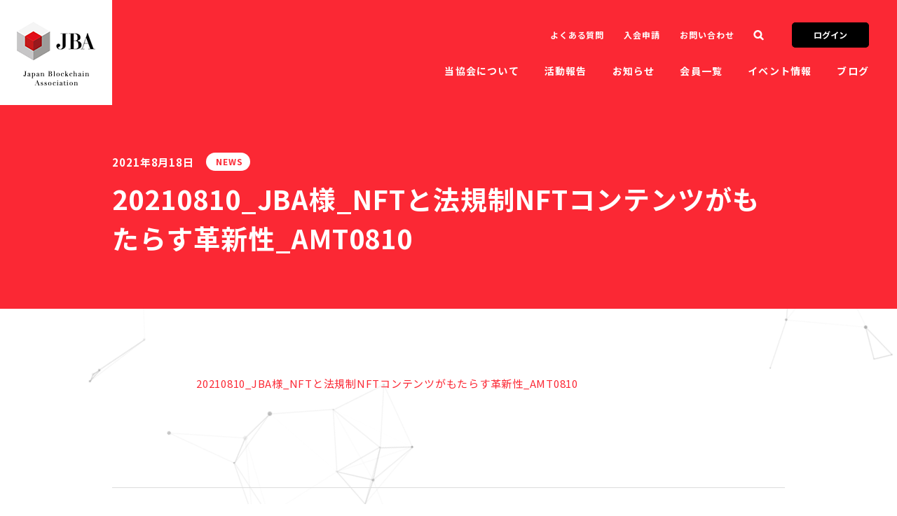

--- FILE ---
content_type: text/html; charset=UTF-8
request_url: https://jba-web.jp/activity/seminar/material20210810/attachment/20210810_jba%e6%a7%98_nft%e3%81%a8%e6%b3%95%e8%a6%8f%e5%88%b6nft%e3%82%b3%e3%83%b3%e3%83%86%e3%83%b3%e3%83%84%e3%81%8c%e3%82%82%e3%81%9f%e3%82%89%e3%81%99%e9%9d%a9%e6%96%b0%e6%80%a7_amt0810
body_size: 8121
content:
<!DOCTYPE html>
<html dir="ltr" lang="ja" prefix="og: https://ogp.me/ns#">
  <head>
    <meta charset="UTF-8">
    
    <meta name="title" content="20210810_JBA様_NFTと法規制NFTコンテンツがもたらす革新性_AMT0810 | JBA | 一般社団法人 日本ブロックチェーン協会 | Japan Blockchain Association">
    <meta name="description" content="ブロックチェーン技術の健全な普及、発展に貢献するために2014年に設立された業界団体です。日本の業界をリードするブロックチェーン開発企業やスタートアップ、大企業、地方自治体など多様なメンバーが会員になっています。">
    <meta name="format-detection" content="telephone=no">
    <meta http-equiv="X-UA-Compatible" content="IE=edge">
    <meta content="width=device-width,initial-scale=1" name="viewport">
    <meta name="format-detection" content="telephone=no">
    <meta property="og:title" content="20210810_JBA様_NFTと法規制NFTコンテンツがもたらす革新性_AMT0810 | JBA | 一般社団法人 日本ブロックチェーン協会 | Japan Blockchain Association">
    <meta property="og:description" content="ブロックチェーン技術の健全な普及、発展に貢献するために2014年に設立された業界団体です。日本の業界をリードするブロックチェーン開発企業やスタートアップ、大企業、地方自治体など多様なメンバーが会員になっています。">
    <meta property="og:image" content="https://jba-web.jp/images/ogp.jpg">
    <meta property="og:site_name" content="Japan Blockchain Association">
    <meta property="og:url" content="https://jba-web.jp/activity/seminar/material20210810/attachment/20210810_jba%e6%a7%98_nft%e3%81%a8%e6%b3%95%e8%a6%8f%e5%88%b6nft%e3%82%b3%e3%83%b3%e3%83%86%e3%83%b3%e3%83%84%e3%81%8c%e3%82%82%e3%81%9f%e3%82%89%e3%81%99%e9%9d%a9%e6%96%b0%e6%80%a7_amt0810">
    <meta property="og:type" content="website">
    <meta name="twitter:card" content="summary_large_image">
    <meta name="twitter:title" content="20210810_JBA様_NFTと法規制NFTコンテンツがもたらす革新性_AMT0810 | JBA | 一般社団法人 日本ブロックチェーン協会 | Japan Blockchain Association">
    <meta name="twitter:description" content="ブロックチェーン技術の健全な普及、発展に貢献するために2014年に設立された業界団体です。日本の業界をリードするブロックチェーン開発企業やスタートアップ、大企業、地方自治体など多様なメンバーが会員になっています。">
    <meta name="twitter:card" content="summary_large_image">
    <meta name="twitter:site" content="@JBA">
    <link rel="shortcut icon">
    <link href="/images/favicon.ico" rel="shortcut icon" type="image/ico">
    <link rel="stylesheet" href="https://jba-web.jp/cms/wp-content/themes/jba/style.css?251105">
    <script type="text/javascript" >
      window.ga=window.ga||function(){(ga.q=ga.q||[]).push(arguments)};ga.l=+new Date;
      ga('create', 'UA-85212762-1', 'auto');
      ga('send', 'pageview');
    </script>
    <script async src="https://www.google-analytics.com/analytics.js"></script>
    	<style>img:is([sizes="auto" i], [sizes^="auto," i]) { contain-intrinsic-size: 3000px 1500px }</style>
	
		<!-- All in One SEO 4.9.0 - aioseo.com -->
		<title>20210810_JBA様_NFTと法規制NFTコンテンツがもたらす革新性_AMT0810 | JBA | 一般社団法人 日本ブロックチェーン協会 | Japan Blockchain Association</title>
	<meta name="robots" content="max-image-preview:large" />
	<meta name="author" content="info@jba-web.jp"/>
	<link rel="canonical" href="https://jba-web.jp/activity/seminar/material20210810/attachment/20210810_jba%e6%a7%98_nft%e3%81%a8%e6%b3%95%e8%a6%8f%e5%88%b6nft%e3%82%b3%e3%83%b3%e3%83%86%e3%83%b3%e3%83%84%e3%81%8c%e3%82%82%e3%81%9f%e3%82%89%e3%81%99%e9%9d%a9%e6%96%b0%e6%80%a7_amt0810" />
	<meta name="generator" content="All in One SEO (AIOSEO) 4.9.0" />
		<meta property="og:locale" content="ja_JP" />
		<meta property="og:site_name" content="JBA | 一般社団法人 日本ブロックチェーン協会 | Japan Blockchain Association" />
		<meta property="og:type" content="article" />
		<meta property="og:title" content="20210810_JBA様_NFTと法規制NFTコンテンツがもたらす革新性_AMT0810 | JBA | 一般社団法人 日本ブロックチェーン協会 | Japan Blockchain Association" />
		<meta property="og:url" content="https://jba-web.jp/activity/seminar/material20210810/attachment/20210810_jba%e6%a7%98_nft%e3%81%a8%e6%b3%95%e8%a6%8f%e5%88%b6nft%e3%82%b3%e3%83%b3%e3%83%86%e3%83%b3%e3%83%84%e3%81%8c%e3%82%82%e3%81%9f%e3%82%89%e3%81%99%e9%9d%a9%e6%96%b0%e6%80%a7_amt0810" />
		<meta property="og:image" content="https://jba-web.jp/cms/wp-content/uploads/2021/04/HPTwitter画像-6.JPG-1.png" />
		<meta property="og:image:secure_url" content="https://jba-web.jp/cms/wp-content/uploads/2021/04/HPTwitter画像-6.JPG-1.png" />
		<meta property="og:image:width" content="145" />
		<meta property="og:image:height" content="93" />
		<meta property="article:published_time" content="2021-08-18T05:41:54+00:00" />
		<meta property="article:modified_time" content="2021-08-18T05:41:54+00:00" />
		<meta name="twitter:card" content="summary_large_image" />
		<meta name="twitter:site" content="@J_Blockchain" />
		<meta name="twitter:title" content="20210810_JBA様_NFTと法規制NFTコンテンツがもたらす革新性_AMT0810 | JBA | 一般社団法人 日本ブロックチェーン協会 | Japan Blockchain Association" />
		<meta name="twitter:image" content="https://jba-web.jp/cms/wp-content/uploads/2021/04/HPTwitter画像-6.JPG-1.png" />
		<script type="application/ld+json" class="aioseo-schema">
			{"@context":"https:\/\/schema.org","@graph":[{"@type":"BreadcrumbList","@id":"https:\/\/jba-web.jp\/activity\/seminar\/material20210810\/attachment\/20210810_jba%e6%a7%98_nft%e3%81%a8%e6%b3%95%e8%a6%8f%e5%88%b6nft%e3%82%b3%e3%83%b3%e3%83%86%e3%83%b3%e3%83%84%e3%81%8c%e3%82%82%e3%81%9f%e3%82%89%e3%81%99%e9%9d%a9%e6%96%b0%e6%80%a7_amt0810#breadcrumblist","itemListElement":[{"@type":"ListItem","@id":"https:\/\/jba-web.jp#listItem","position":1,"name":"\u30db\u30fc\u30e0","item":"https:\/\/jba-web.jp","nextItem":{"@type":"ListItem","@id":"https:\/\/jba-web.jp\/activity\/seminar\/material20210810\/attachment\/20210810_jba%e6%a7%98_nft%e3%81%a8%e6%b3%95%e8%a6%8f%e5%88%b6nft%e3%82%b3%e3%83%b3%e3%83%86%e3%83%b3%e3%83%84%e3%81%8c%e3%82%82%e3%81%9f%e3%82%89%e3%81%99%e9%9d%a9%e6%96%b0%e6%80%a7_amt0810#listItem","name":"20210810_JBA\u69d8_NFT\u3068\u6cd5\u898f\u5236NFT\u30b3\u30f3\u30c6\u30f3\u30c4\u304c\u3082\u305f\u3089\u3059\u9769\u65b0\u6027_AMT0810"}},{"@type":"ListItem","@id":"https:\/\/jba-web.jp\/activity\/seminar\/material20210810\/attachment\/20210810_jba%e6%a7%98_nft%e3%81%a8%e6%b3%95%e8%a6%8f%e5%88%b6nft%e3%82%b3%e3%83%b3%e3%83%86%e3%83%b3%e3%83%84%e3%81%8c%e3%82%82%e3%81%9f%e3%82%89%e3%81%99%e9%9d%a9%e6%96%b0%e6%80%a7_amt0810#listItem","position":2,"name":"20210810_JBA\u69d8_NFT\u3068\u6cd5\u898f\u5236NFT\u30b3\u30f3\u30c6\u30f3\u30c4\u304c\u3082\u305f\u3089\u3059\u9769\u65b0\u6027_AMT0810","previousItem":{"@type":"ListItem","@id":"https:\/\/jba-web.jp#listItem","name":"\u30db\u30fc\u30e0"}}]},{"@type":"ItemPage","@id":"https:\/\/jba-web.jp\/activity\/seminar\/material20210810\/attachment\/20210810_jba%e6%a7%98_nft%e3%81%a8%e6%b3%95%e8%a6%8f%e5%88%b6nft%e3%82%b3%e3%83%b3%e3%83%86%e3%83%b3%e3%83%84%e3%81%8c%e3%82%82%e3%81%9f%e3%82%89%e3%81%99%e9%9d%a9%e6%96%b0%e6%80%a7_amt0810#itempage","url":"https:\/\/jba-web.jp\/activity\/seminar\/material20210810\/attachment\/20210810_jba%e6%a7%98_nft%e3%81%a8%e6%b3%95%e8%a6%8f%e5%88%b6nft%e3%82%b3%e3%83%b3%e3%83%86%e3%83%b3%e3%83%84%e3%81%8c%e3%82%82%e3%81%9f%e3%82%89%e3%81%99%e9%9d%a9%e6%96%b0%e6%80%a7_amt0810","name":"20210810_JBA\u69d8_NFT\u3068\u6cd5\u898f\u5236NFT\u30b3\u30f3\u30c6\u30f3\u30c4\u304c\u3082\u305f\u3089\u3059\u9769\u65b0\u6027_AMT0810 | JBA | \u4e00\u822c\u793e\u56e3\u6cd5\u4eba \u65e5\u672c\u30d6\u30ed\u30c3\u30af\u30c1\u30a7\u30fc\u30f3\u5354\u4f1a | Japan Blockchain Association","inLanguage":"ja","isPartOf":{"@id":"https:\/\/jba-web.jp\/#website"},"breadcrumb":{"@id":"https:\/\/jba-web.jp\/activity\/seminar\/material20210810\/attachment\/20210810_jba%e6%a7%98_nft%e3%81%a8%e6%b3%95%e8%a6%8f%e5%88%b6nft%e3%82%b3%e3%83%b3%e3%83%86%e3%83%b3%e3%83%84%e3%81%8c%e3%82%82%e3%81%9f%e3%82%89%e3%81%99%e9%9d%a9%e6%96%b0%e6%80%a7_amt0810#breadcrumblist"},"author":{"@id":"https:\/\/jba-web.jp\/author\/infojba-web-jp#author"},"creator":{"@id":"https:\/\/jba-web.jp\/author\/infojba-web-jp#author"},"datePublished":"2021-08-18T14:41:54+09:00","dateModified":"2021-08-18T14:41:54+09:00"},{"@type":"Organization","@id":"https:\/\/jba-web.jp\/#organization","name":"JBA | \u4e00\u822c\u793e\u56e3\u6cd5\u4eba \u65e5\u672c\u30d6\u30ed\u30c3\u30af\u30c1\u30a7\u30fc\u30f3\u5354\u4f1a | Japan Blockchain Association","url":"https:\/\/jba-web.jp\/"},{"@type":"Person","@id":"https:\/\/jba-web.jp\/author\/infojba-web-jp#author","url":"https:\/\/jba-web.jp\/author\/infojba-web-jp","name":"info@jba-web.jp","image":{"@type":"ImageObject","@id":"https:\/\/jba-web.jp\/activity\/seminar\/material20210810\/attachment\/20210810_jba%e6%a7%98_nft%e3%81%a8%e6%b3%95%e8%a6%8f%e5%88%b6nft%e3%82%b3%e3%83%b3%e3%83%86%e3%83%b3%e3%83%84%e3%81%8c%e3%82%82%e3%81%9f%e3%82%89%e3%81%99%e9%9d%a9%e6%96%b0%e6%80%a7_amt0810#authorImage","url":"https:\/\/secure.gravatar.com\/avatar\/7128c2f7b37dff16a531e08dcd2188e9d4828082d2fff8c06e9b1ca72ac6e41b?s=96&d=mm&r=g","width":96,"height":96,"caption":"info@jba-web.jp"}},{"@type":"WebSite","@id":"https:\/\/jba-web.jp\/#website","url":"https:\/\/jba-web.jp\/","name":"JBA | \u4e00\u822c\u793e\u56e3\u6cd5\u4eba \u65e5\u672c\u30d6\u30ed\u30c3\u30af\u30c1\u30a7\u30fc\u30f3\u5354\u4f1a | Japan Blockchain Association","inLanguage":"ja","publisher":{"@id":"https:\/\/jba-web.jp\/#organization"}}]}
		</script>
		<!-- All in One SEO -->

<link rel='dns-prefetch' href='//stats.wp.com' />
<link rel='preconnect' href='//c0.wp.com' />
		<!-- This site uses the Google Analytics by MonsterInsights plugin v9.11.1 - Using Analytics tracking - https://www.monsterinsights.com/ -->
		<!-- Note: MonsterInsights is not currently configured on this site. The site owner needs to authenticate with Google Analytics in the MonsterInsights settings panel. -->
					<!-- No tracking code set -->
				<!-- / Google Analytics by MonsterInsights -->
		<link rel='stylesheet' id='wp-block-library-css' href='https://c0.wp.com/c/6.8.3/wp-includes/css/dist/block-library/style.min.css' type='text/css' media='all' />
<style id='classic-theme-styles-inline-css' type='text/css'>
/*! This file is auto-generated */
.wp-block-button__link{color:#fff;background-color:#32373c;border-radius:9999px;box-shadow:none;text-decoration:none;padding:calc(.667em + 2px) calc(1.333em + 2px);font-size:1.125em}.wp-block-file__button{background:#32373c;color:#fff;text-decoration:none}
</style>
<link rel='stylesheet' id='aioseo/css/src/vue/standalone/blocks/table-of-contents/global.scss-css' href='https://jba-web.jp/cms/wp-content/plugins/all-in-one-seo-pack/dist/Lite/assets/css/table-of-contents/global.e90f6d47.css?ver=4.9.0' type='text/css' media='all' />
<link rel='stylesheet' id='mediaelement-css' href='https://c0.wp.com/c/6.8.3/wp-includes/js/mediaelement/mediaelementplayer-legacy.min.css' type='text/css' media='all' />
<link rel='stylesheet' id='wp-mediaelement-css' href='https://c0.wp.com/c/6.8.3/wp-includes/js/mediaelement/wp-mediaelement.min.css' type='text/css' media='all' />
<style id='jetpack-sharing-buttons-style-inline-css' type='text/css'>
.jetpack-sharing-buttons__services-list{display:flex;flex-direction:row;flex-wrap:wrap;gap:0;list-style-type:none;margin:5px;padding:0}.jetpack-sharing-buttons__services-list.has-small-icon-size{font-size:12px}.jetpack-sharing-buttons__services-list.has-normal-icon-size{font-size:16px}.jetpack-sharing-buttons__services-list.has-large-icon-size{font-size:24px}.jetpack-sharing-buttons__services-list.has-huge-icon-size{font-size:36px}@media print{.jetpack-sharing-buttons__services-list{display:none!important}}.editor-styles-wrapper .wp-block-jetpack-sharing-buttons{gap:0;padding-inline-start:0}ul.jetpack-sharing-buttons__services-list.has-background{padding:1.25em 2.375em}
</style>
<style id='global-styles-inline-css' type='text/css'>
:root{--wp--preset--aspect-ratio--square: 1;--wp--preset--aspect-ratio--4-3: 4/3;--wp--preset--aspect-ratio--3-4: 3/4;--wp--preset--aspect-ratio--3-2: 3/2;--wp--preset--aspect-ratio--2-3: 2/3;--wp--preset--aspect-ratio--16-9: 16/9;--wp--preset--aspect-ratio--9-16: 9/16;--wp--preset--color--black: #000000;--wp--preset--color--cyan-bluish-gray: #abb8c3;--wp--preset--color--white: #ffffff;--wp--preset--color--pale-pink: #f78da7;--wp--preset--color--vivid-red: #cf2e2e;--wp--preset--color--luminous-vivid-orange: #ff6900;--wp--preset--color--luminous-vivid-amber: #fcb900;--wp--preset--color--light-green-cyan: #7bdcb5;--wp--preset--color--vivid-green-cyan: #00d084;--wp--preset--color--pale-cyan-blue: #8ed1fc;--wp--preset--color--vivid-cyan-blue: #0693e3;--wp--preset--color--vivid-purple: #9b51e0;--wp--preset--gradient--vivid-cyan-blue-to-vivid-purple: linear-gradient(135deg,rgba(6,147,227,1) 0%,rgb(155,81,224) 100%);--wp--preset--gradient--light-green-cyan-to-vivid-green-cyan: linear-gradient(135deg,rgb(122,220,180) 0%,rgb(0,208,130) 100%);--wp--preset--gradient--luminous-vivid-amber-to-luminous-vivid-orange: linear-gradient(135deg,rgba(252,185,0,1) 0%,rgba(255,105,0,1) 100%);--wp--preset--gradient--luminous-vivid-orange-to-vivid-red: linear-gradient(135deg,rgba(255,105,0,1) 0%,rgb(207,46,46) 100%);--wp--preset--gradient--very-light-gray-to-cyan-bluish-gray: linear-gradient(135deg,rgb(238,238,238) 0%,rgb(169,184,195) 100%);--wp--preset--gradient--cool-to-warm-spectrum: linear-gradient(135deg,rgb(74,234,220) 0%,rgb(151,120,209) 20%,rgb(207,42,186) 40%,rgb(238,44,130) 60%,rgb(251,105,98) 80%,rgb(254,248,76) 100%);--wp--preset--gradient--blush-light-purple: linear-gradient(135deg,rgb(255,206,236) 0%,rgb(152,150,240) 100%);--wp--preset--gradient--blush-bordeaux: linear-gradient(135deg,rgb(254,205,165) 0%,rgb(254,45,45) 50%,rgb(107,0,62) 100%);--wp--preset--gradient--luminous-dusk: linear-gradient(135deg,rgb(255,203,112) 0%,rgb(199,81,192) 50%,rgb(65,88,208) 100%);--wp--preset--gradient--pale-ocean: linear-gradient(135deg,rgb(255,245,203) 0%,rgb(182,227,212) 50%,rgb(51,167,181) 100%);--wp--preset--gradient--electric-grass: linear-gradient(135deg,rgb(202,248,128) 0%,rgb(113,206,126) 100%);--wp--preset--gradient--midnight: linear-gradient(135deg,rgb(2,3,129) 0%,rgb(40,116,252) 100%);--wp--preset--font-size--small: 13px;--wp--preset--font-size--medium: 20px;--wp--preset--font-size--large: 36px;--wp--preset--font-size--x-large: 42px;--wp--preset--spacing--20: 0.44rem;--wp--preset--spacing--30: 0.67rem;--wp--preset--spacing--40: 1rem;--wp--preset--spacing--50: 1.5rem;--wp--preset--spacing--60: 2.25rem;--wp--preset--spacing--70: 3.38rem;--wp--preset--spacing--80: 5.06rem;--wp--preset--shadow--natural: 6px 6px 9px rgba(0, 0, 0, 0.2);--wp--preset--shadow--deep: 12px 12px 50px rgba(0, 0, 0, 0.4);--wp--preset--shadow--sharp: 6px 6px 0px rgba(0, 0, 0, 0.2);--wp--preset--shadow--outlined: 6px 6px 0px -3px rgba(255, 255, 255, 1), 6px 6px rgba(0, 0, 0, 1);--wp--preset--shadow--crisp: 6px 6px 0px rgba(0, 0, 0, 1);}:where(.is-layout-flex){gap: 0.5em;}:where(.is-layout-grid){gap: 0.5em;}body .is-layout-flex{display: flex;}.is-layout-flex{flex-wrap: wrap;align-items: center;}.is-layout-flex > :is(*, div){margin: 0;}body .is-layout-grid{display: grid;}.is-layout-grid > :is(*, div){margin: 0;}:where(.wp-block-columns.is-layout-flex){gap: 2em;}:where(.wp-block-columns.is-layout-grid){gap: 2em;}:where(.wp-block-post-template.is-layout-flex){gap: 1.25em;}:where(.wp-block-post-template.is-layout-grid){gap: 1.25em;}.has-black-color{color: var(--wp--preset--color--black) !important;}.has-cyan-bluish-gray-color{color: var(--wp--preset--color--cyan-bluish-gray) !important;}.has-white-color{color: var(--wp--preset--color--white) !important;}.has-pale-pink-color{color: var(--wp--preset--color--pale-pink) !important;}.has-vivid-red-color{color: var(--wp--preset--color--vivid-red) !important;}.has-luminous-vivid-orange-color{color: var(--wp--preset--color--luminous-vivid-orange) !important;}.has-luminous-vivid-amber-color{color: var(--wp--preset--color--luminous-vivid-amber) !important;}.has-light-green-cyan-color{color: var(--wp--preset--color--light-green-cyan) !important;}.has-vivid-green-cyan-color{color: var(--wp--preset--color--vivid-green-cyan) !important;}.has-pale-cyan-blue-color{color: var(--wp--preset--color--pale-cyan-blue) !important;}.has-vivid-cyan-blue-color{color: var(--wp--preset--color--vivid-cyan-blue) !important;}.has-vivid-purple-color{color: var(--wp--preset--color--vivid-purple) !important;}.has-black-background-color{background-color: var(--wp--preset--color--black) !important;}.has-cyan-bluish-gray-background-color{background-color: var(--wp--preset--color--cyan-bluish-gray) !important;}.has-white-background-color{background-color: var(--wp--preset--color--white) !important;}.has-pale-pink-background-color{background-color: var(--wp--preset--color--pale-pink) !important;}.has-vivid-red-background-color{background-color: var(--wp--preset--color--vivid-red) !important;}.has-luminous-vivid-orange-background-color{background-color: var(--wp--preset--color--luminous-vivid-orange) !important;}.has-luminous-vivid-amber-background-color{background-color: var(--wp--preset--color--luminous-vivid-amber) !important;}.has-light-green-cyan-background-color{background-color: var(--wp--preset--color--light-green-cyan) !important;}.has-vivid-green-cyan-background-color{background-color: var(--wp--preset--color--vivid-green-cyan) !important;}.has-pale-cyan-blue-background-color{background-color: var(--wp--preset--color--pale-cyan-blue) !important;}.has-vivid-cyan-blue-background-color{background-color: var(--wp--preset--color--vivid-cyan-blue) !important;}.has-vivid-purple-background-color{background-color: var(--wp--preset--color--vivid-purple) !important;}.has-black-border-color{border-color: var(--wp--preset--color--black) !important;}.has-cyan-bluish-gray-border-color{border-color: var(--wp--preset--color--cyan-bluish-gray) !important;}.has-white-border-color{border-color: var(--wp--preset--color--white) !important;}.has-pale-pink-border-color{border-color: var(--wp--preset--color--pale-pink) !important;}.has-vivid-red-border-color{border-color: var(--wp--preset--color--vivid-red) !important;}.has-luminous-vivid-orange-border-color{border-color: var(--wp--preset--color--luminous-vivid-orange) !important;}.has-luminous-vivid-amber-border-color{border-color: var(--wp--preset--color--luminous-vivid-amber) !important;}.has-light-green-cyan-border-color{border-color: var(--wp--preset--color--light-green-cyan) !important;}.has-vivid-green-cyan-border-color{border-color: var(--wp--preset--color--vivid-green-cyan) !important;}.has-pale-cyan-blue-border-color{border-color: var(--wp--preset--color--pale-cyan-blue) !important;}.has-vivid-cyan-blue-border-color{border-color: var(--wp--preset--color--vivid-cyan-blue) !important;}.has-vivid-purple-border-color{border-color: var(--wp--preset--color--vivid-purple) !important;}.has-vivid-cyan-blue-to-vivid-purple-gradient-background{background: var(--wp--preset--gradient--vivid-cyan-blue-to-vivid-purple) !important;}.has-light-green-cyan-to-vivid-green-cyan-gradient-background{background: var(--wp--preset--gradient--light-green-cyan-to-vivid-green-cyan) !important;}.has-luminous-vivid-amber-to-luminous-vivid-orange-gradient-background{background: var(--wp--preset--gradient--luminous-vivid-amber-to-luminous-vivid-orange) !important;}.has-luminous-vivid-orange-to-vivid-red-gradient-background{background: var(--wp--preset--gradient--luminous-vivid-orange-to-vivid-red) !important;}.has-very-light-gray-to-cyan-bluish-gray-gradient-background{background: var(--wp--preset--gradient--very-light-gray-to-cyan-bluish-gray) !important;}.has-cool-to-warm-spectrum-gradient-background{background: var(--wp--preset--gradient--cool-to-warm-spectrum) !important;}.has-blush-light-purple-gradient-background{background: var(--wp--preset--gradient--blush-light-purple) !important;}.has-blush-bordeaux-gradient-background{background: var(--wp--preset--gradient--blush-bordeaux) !important;}.has-luminous-dusk-gradient-background{background: var(--wp--preset--gradient--luminous-dusk) !important;}.has-pale-ocean-gradient-background{background: var(--wp--preset--gradient--pale-ocean) !important;}.has-electric-grass-gradient-background{background: var(--wp--preset--gradient--electric-grass) !important;}.has-midnight-gradient-background{background: var(--wp--preset--gradient--midnight) !important;}.has-small-font-size{font-size: var(--wp--preset--font-size--small) !important;}.has-medium-font-size{font-size: var(--wp--preset--font-size--medium) !important;}.has-large-font-size{font-size: var(--wp--preset--font-size--large) !important;}.has-x-large-font-size{font-size: var(--wp--preset--font-size--x-large) !important;}
:where(.wp-block-post-template.is-layout-flex){gap: 1.25em;}:where(.wp-block-post-template.is-layout-grid){gap: 1.25em;}
:where(.wp-block-columns.is-layout-flex){gap: 2em;}:where(.wp-block-columns.is-layout-grid){gap: 2em;}
:root :where(.wp-block-pullquote){font-size: 1.5em;line-height: 1.6;}
</style>
<link rel='shortlink' href='https://jba-web.jp/?p=3546' />
	<style>img#wpstats{display:none}</style>
				<style type="text/css" id="wp-custom-css">
			.videowrap {
  position: relative;
  width: 100%;
  padding-top: 56%;
}
.videowrap iframe {
  position: absolute;
  top: 0;
  right: 0;
  width: 100% !important;
  height: 100% !important;
}
/* 画像の枠線 */
img.border {
border: solid 1px #cccccc; /* スタイル,太さ,色 */
}
table, th, td {
  border: 1px solid black;
  border-collapse: collapse;
}

th, td {
  padding: 8px;
		</style>
		  </head>
  <body class="page-article page-article-event">
    <svg version="1.1" xmlns="http://www.w3.org/2000/svg" xmlns:xlink="http://www.w3.org/1999/xlink" display="none">
      <defs>
        <symbol id="icon-x" viewBox="0 0 100 102.2">
          <path d="m59.51,43.27L96.74,0h-8.82l-32.32,37.57L29.78,0H0l39.04,56.82L0,102.2h8.82l34.14-39.68,27.27,39.68h29.78l-40.49-58.92h0Zm-12.08,14.05l-3.96-5.66L12,6.64h13.55l25.4,36.33,3.96,5.66,33.02,47.23h-13.55l-26.94-38.54h0Z" stroke-width="0"></path>
        </symbol>
        <symbol id="icon-tw" viewBox="0 0 250 204">
          <path d="M78.62,203.14C173,203.14,224.56,125,224.56,57.2c0-2.22,0-4.43-.15-6.63A104.36,104.36,0,0,0,250,24a102.38,102.38,0,0,1-29.46,8.07A51.47,51.47,0,0,0,243.09,3.72a102.79,102.79,0,0,1-32.57,12.45,51.34,51.34,0,0,0-87.41,46.78A145.62,145.62,0,0,1,17.4,9.36,51.33,51.33,0,0,0,33.28,77.83,50.91,50.91,0,0,1,10,71.41v.65a51.31,51.31,0,0,0,41.15,50.28,51.21,51.21,0,0,1-23.16.88,51.35,51.35,0,0,0,47.92,35.62,102.92,102.92,0,0,1-63.7,22A104.41,104.41,0,0,1,0,180.1a145.21,145.21,0,0,0,78.62,23"></path>
        </symbol>
        <symbol id="icon-fb" viewBox="0 0 156 300">
          <path d="M101,300V163h46l7-53H101V76c0-15.45,4.86-26,27-26h28V2a383.93,383.93,0,0,0-41-2C74.28,0,46,25.34,46,71v39H0v53H46V300Z"></path>
        </symbol>
        <symbol id="icon-youtube" viewBox="0 0 20 14.09">
          <path d="M19.58,2.2A2.51,2.51,0,0,0,17.81.42C16.25,0,10,0,10,0S3.75,0,2.19.42A2.51,2.51,0,0,0,.42,2.2,26.28,26.28,0,0,0,0,7.05a26.19,26.19,0,0,0,.42,4.84,2.51,2.51,0,0,0,1.77,1.78c1.56.42,7.81.42,7.81.42s6.25,0,7.81-.42a2.51,2.51,0,0,0,1.77-1.78A26.19,26.19,0,0,0,20,7.05a26.28,26.28,0,0,0-.42-4.85M8,10V4.07l5.23,3Z"></path>
        </symbol>
        <symbol id="icon-arrow" viewBox="0 0 12 12">
          <path d="M5.83,11.46l-1.2-1.2L8.31,6.58H.44V4.88H8.31L4.63,1.2,5.83,0l5.73,5.73Z"></path>
        </symbol>
        <symbol id="icon-arrow-simple" viewBox="0 0 10 6">
          <path d="M5,5.92.57,1.5,2.08,0,5,2.91,7.92,0,9.43,1.5Z"></path>
        </symbol>
        <symbol id="icon-search" viewBox="0 0 14 14">
          <path d="M13.3,11.33,10.72,8.72A5.64,5.64,0,1,0,9,10.43L11.63,13a1.2,1.2,0,0,0,1.7-1.7ZM3.66,8A3.25,3.25,0,1,1,8.3,8,3.33,3.33,0,0,1,3.66,8Z"></path>
        </symbol>
        <symbol id="icon-blank" viewBox="0 0 12 10">
          <path d="M11.55,7.7H2.85V0h8.7Zm-7.7-1h6.7V1H3.85Zm5.8,2.2H1.45V1.7h-1V9.9h9.2Z"></path>
        </symbol>
        <symbol id="icon-sort" viewBox="0 0 12 8">
          <path d="M6,6.32.35,1.64,1.71,0,6,3.56,10.3,0l1.35,1.64Z"></path>
        </symbol>
        <symbol id="icon-list" viewBox="0 0 40 40">
          <path d="M0,0H10V10H0ZM15,0H25V10H15ZM30,0H40V10H30ZM0,15H10V25H0Zm15,0H25V25H15Zm15,0H40V25H30ZM0,30H10V40H0Zm15,0H25V40H15Zm15,0H40V40H30Z"></path>
        </symbol>
        <symbol id="icon-close" viewBox="0 0 39 39">
          <path d="M23.5,19.48,39,35l-4,4L19.49,23.49,4,39,0,35,15.48,19.48,0,4,4,0,19.49,15.47,35,0l4,4Z"></path>
        </symbol>
      </defs>
    </svg>
    <div class="wrapper">
    <header class="header">
        <div class="header-inner">
          <h1 class="logo"><a href="/">
              <picture>
                <source media="(max-width: 768px)" size="100vw" srcset="/images/logo.png">
                <source media="(min-width: 769px)" size="100vw" srcset="/images/logo.png, /images/logo@2x.png 2x"><img src="/images/logo.png" alt="">
              </picture></a></h1>
          <button class="btn-menu js-btn-menu"><span class="icon"><span></span><span></span><span></span></span><span class="text en">menu</span></button>
          <div class="menu">
            <div class="block">
              <ul class="list-menu-1 js-accordion-menu">
                <li>
                  <div class="list-menu-overlay"></div>
                  <div class="list-menu-sub">
                    <div class="inner">
                      <div class="contents">
                        <div class="category"><span class="en">About us</span><a class="btn" href="/aboutus/"><span class="btn-text">当協会について</span><span class="btn-icon">
                              <svg>
                                <use xlink:href="#icon-arrow-simple"/>
                              </svg></span></a></div>
                        <ul>
                          <li><a href="/aboutus/#overview"><span class="btn-text">概要</span><span class="btn-icon">
                                <svg>
                                  <use xlink:href="#icon-arrow-simple"/>
                                </svg></span></a></li>
                          <li><a href="/aboutus/#greetings"><span class="btn-text">代表挨拶</span><span class="btn-icon">
                                <svg>
                                  <use xlink:href="#icon-arrow-simple"/>
                                </svg></span></a></li>
                          <li><a href="/aboutus/#officer"><span class="btn-text">役員紹介</span><span class="btn-icon">
                                <svg>
                                  <use xlink:href="#icon-arrow-simple"/>
                                </svg></span></a></li>
                          <li><a href="/aboutus/#staff"><span class="btn-text">事務局スタッフ</span><span class="btn-icon">
                                <svg>
                                  <use xlink:href="#icon-arrow-simple"/>
                                </svg></span></a></li>
                          <li><a href="/aboutus/#history"><span class="btn-text">沿革</span><span class="btn-icon">
                                <svg>
                                  <use xlink:href="#icon-arrow-simple"/>
                                </svg></span></a></li>
                          <li><a href="/aboutus/#definition"><span class="btn-text">ブロックチェーンとは</span><span class="btn-icon">
                                <svg>
                                  <use xlink:href="#icon-arrow-simple"/>
                                </svg></span></a></li>
                          <li><a href="/aboutus/#partner"><span class="btn-text">パートナー情報</span><span class="btn-icon">
                                <svg>
                                  <use xlink:href="#icon-arrow-simple"/>
                                </svg></span></a></li>
                          <li><a href="/aboutus/#aoi"><span class="btn-text">定款</span><span class="btn-icon">
                                <svg>
                                  <use xlink:href="#icon-arrow-simple"/>
                                </svg></span></a></li>
                          <li><a href="/aboutus/#joinus"><span class="btn-text">入会案内</span><span class="btn-icon">
                                <svg>
                                  <use xlink:href="#icon-arrow-simple"/>
                                </svg></span></a></li>
                        </ul>
                      </div>
                    </div>
                  </div><a href="/aboutus/">当協会について<span class="btn-icon">
                      <svg>
                        <use xlink:href="#icon-arrow-simple"/>
                      </svg></span></a>
                </li>
                <li>
                  <div class="list-menu-overlay"></div>
                  <div class="list-menu-sub">
                    <div class="inner">
                      <div class="contents">
                        <div class="category"><span class="en">Activity</span><a class="btn" href="/activity/"><span class="btn-text">活動報告</span><span class="btn-icon">
                              <svg>
                                <use xlink:href="#icon-arrow-simple"/>
                              </svg></span></a></div>
                        <ul>
                          <li><a href="/activity/#seminar"><span class="btn-text">定例勉強会</span><span class="btn-icon">
                                <svg>
                                  <use xlink:href="#icon-arrow-simple"/>
                                </svg></span></a></li>
                          <li><a href="/activity/#subcommittee"><span class="btn-text">分科会</span><span class="btn-icon">
                                <svg>
                                  <use xlink:href="#icon-arrow-simple"/>
                                </svg></span></a></li>
                          <li><a href="/activity/#event"><span class="btn-text">イベント</span><span class="btn-icon">
                                <svg>
                                  <use xlink:href="#icon-arrow-simple"/>
                                </svg></span></a></li>
                          <li><a href="/activity/#proposal"><span class="btn-text">政策提言</span><span class="btn-icon">
                                <svg>
                                  <use xlink:href="#icon-arrow-simple"/>
                                </svg></span></a></li>
                        </ul>
                      </div>
                    </div>
                  </div><a href="/activity/">活動報告<span class="btn-icon">
                      <svg>
                        <use xlink:href="#icon-arrow-simple"/>
                      </svg></span></a>
                </li>
                <li><a href="/news/">お知らせ<span class="btn-icon">
                      <svg>
                        <use xlink:href="#icon-arrow-simple"/>
                      </svg></span></a></li>
                <li>
                  <div class="list-menu-overlay"></div>
                  <div class="list-menu-sub">
                    <div class="inner">
                      <div class="contents">
                        <div class="category"><span class="en">Member</span><a class="btn" href="/members/"><span class="btn-text">会員一覧</span><span class="btn-icon">
                              <svg>
                                <use xlink:href="#icon-arrow-simple"/>
                              </svg></span></a></div>
                        <ul>
                          <li><a href="/members/#regular"><span class="btn-text">正会員</span><span class="btn-icon">
                                <svg>
                                  <use xlink:href="#icon-arrow-simple"/>
                                </svg></span></a></li>
                          <li><a href="/members/#supporting"><span class="btn-text">賛助会員</span><span class="btn-icon">
                                <svg>
                                  <use xlink:href="#icon-arrow-simple"/>
                                </svg></span></a></li>
                        </ul>
                      </div>
                    </div>
                  </div><a href="/members/">会員一覧<span class="btn-icon">
                      <svg>
                        <use xlink:href="#icon-arrow-simple"/>
                      </svg></span></a>
                </li>
                <li>
                  <div class="list-menu-overlay"></div>
                  <div class="list-menu-sub">
                    <div class="inner">
                      <div class="contents">
                        <div class="category"><span class="en">Event</span><a class="btn" href="/event/"><span class="btn-text">イベント情報</span><span class="btn-icon">
                              <svg>
                                <use xlink:href="#icon-arrow-simple"/>
                              </svg></span></a></div>
                        <ul>
                          <li><a href="/event/#schedule"><span class="btn-text">スケジュール</span><span class="btn-icon">
                                <svg>
                                  <use xlink:href="#icon-arrow-simple"/>
                                </svg></span></a></li>
                          <li><a href="/event/#event"><span class="btn-text">イベント</span><span class="btn-icon">
                                <svg>
                                  <use xlink:href="#icon-arrow-simple"/>
                                </svg></span></a></li>
                        </ul>
                      </div>
                    </div>
                  </div><a href="/event/">イベント情報<span class="btn-icon">
                      <svg>
                        <use xlink:href="#icon-arrow-simple"/>
                      </svg></span></a>
                </li>
                <li><a href="/blogs/">ブログ<span class="btn-icon">
                  <svg>
                    <use xlink:href="#icon-arrow-simple"/>
                  </svg></span></a>
                </li>
              </ul>
            </div>
            <div class="block">
              <ul class="list-menu-2">
                <li><a href="/faq/">よくある質問</a></li>
                <li><a href="/entry/">入会申請</a></li>
                <li><a href="/contact/">お問い合わせ</a></li>
              </ul>
              <button class="btn-search js-search-button"><span class="icon">
                  <svg>
                    <use xlink:href="#icon-search"/>
                  </svg></span></button>
              <div class="field-search js-search-field">
                <div class="inner">
                  <div class="field">
                    <form class="searchform" method="get" action="https://jba-web.jp/">
                      <input type="search" placeholder="サイト内検索" value="" name="s" id="s">
                      <span class="icon-search js-search-submit">
                        <svg><use xlink:href="#icon-search"/></svg>
                      </span>
                    </form>
                  </div>
                  <button class="btn-close js-search-button"><span class="btn-icon">
                      <svg>
                        <use xlink:href="#icon-close"/>
                      </svg></span></button>
                </div>
              </div>
                                          <a class="btn-login" href="/login"><span class="btn-text">ログイン</span></a>
                          </div>
          </div>
        </div>
      </header>
<!--  -->
      <main class="main">
        <div class="page-container">
          <h2 class="page-heading" data-trigger="menu-button">
            <div class="inner"><span class="data">2021年8月18日<span class="tag"> <span>NEWS</span></span></span><span class="title">20210810_JBA様_NFTと法規制NFTコンテンツがもたらす革新性_AMT0810</span></div>
          </h2>
          <div class="page-contents">
            <div class="article-contents">
              <p class="attachment"><a href='https://jba-web.jp/cms/wp-content/uploads/2021/08/20210810_JBA様_NFTと法規制NFTコンテンツがもたらす革新性_AMT0810.pdf'>20210810_JBA様_NFTと法規制NFTコンテンツがもたらす革新性_AMT0810</a></p>
            </div>
          </div>
          <div class="pager-article">
            <!-- <a class="btn-list" href="../">
              <svg>
                <use xlink:href="#icon-list"/>
              </svg>
            </a> -->
          </div>
        </div>
        <div class="btn-contact">
          <a href="/contact/">
            <div class="contents">
              <p class="heading"><span class="en">Contact</span><span class="ja">お問い合わせ</span></p>
              <div class="text">
                <p>日本ブロックチェーン協会へのご入会、お問い合わせ、取材のお申し込み等<br class="for-pc">お気軽にお問い合わせください。</p>
              </div>
            </div>
          </a>
        </div>
      </main>
      <footer class="footer">
        <div class="footer-inner">
          <div class="logo"><a href="/">
              <picture>
                <source media="(max-width: 768px)" size="100vw" srcset="/images/footer-logo.png">
                <source media="(min-width: 769px)" size="100vw" srcset="/images/pc/footer-logo.png, /images/pc/footer-logo@2x.png 2x"><img src="/images/pc/footer-logo.png" alt="">
              </picture></a></div>
          <div class="privacy-policy-sp"><a href="/pdf/200818_JBA.pdf" target="_blank">プライバシーポリシー</a></div>
          <ul class="list-share">
            <li class="btn-tw"><a href="https://twitter.com/J_Blockchain" target="_blank"><span class="icon">
                  <svg>
                    <use xlink:href="#icon-x"/>
                  </svg></span></a></li>
            <li class="btn-youtube"><a href="https://www.youtube.com/@japanblockchainassociation8206/featured" target="_blank"><span class="icon">
                  <svg>
                    <use xlink:href="#icon-youtube"/>
                  </svg></span></a></li>
          </ul>
          <div class="privacy-policy"><a href="/pdf/200818_JBA.pdf" target="_blank">プライバシーポリシー</a></div>
          <p class="copyright"><span>Copyright JBA 日本ブロックチェーン協会</span></p>
        </div>
      </footer>
    </div>
    <div class="stage right js-stage" id="js-stage-1"></div>
    <div class="stage left js-stage" id="js-stage-2"></div>
    <script src="/scripts/bundle.js"></script>
    <script type="speculationrules">
{"prefetch":[{"source":"document","where":{"and":[{"href_matches":"\/*"},{"not":{"href_matches":["\/cms\/wp-*.php","\/cms\/wp-admin\/*","\/cms\/wp-content\/uploads\/*","\/cms\/wp-content\/*","\/cms\/wp-content\/plugins\/*","\/cms\/wp-content\/themes\/jba\/*","\/*\\?(.+)"]}},{"not":{"selector_matches":"a[rel~=\"nofollow\"]"}},{"not":{"selector_matches":".no-prefetch, .no-prefetch a"}}]},"eagerness":"conservative"}]}
</script>
<script type="module"  src="https://jba-web.jp/cms/wp-content/plugins/all-in-one-seo-pack/dist/Lite/assets/table-of-contents.95d0dfce.js?ver=4.9.0" id="aioseo/js/src/vue/standalone/blocks/table-of-contents/frontend.js-js"></script>
<script type="text/javascript" id="jetpack-stats-js-before">
/* <![CDATA[ */
_stq = window._stq || [];
_stq.push([ "view", {"v":"ext","blog":"177158350","post":"3546","tz":"9","srv":"jba-web.jp","j":"1:15.4"} ]);
_stq.push([ "clickTrackerInit", "177158350", "3546" ]);
/* ]]> */
</script>
<script type="text/javascript" src="https://stats.wp.com/e-202604.js" id="jetpack-stats-js" defer="defer" data-wp-strategy="defer"></script>
  </body>
</html>